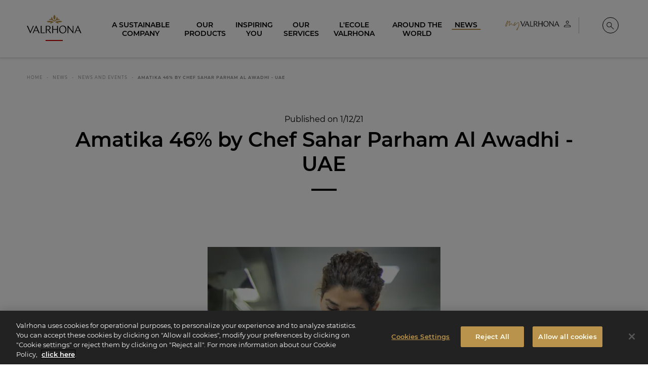

--- FILE ---
content_type: text/css
request_url: https://www.valrhona.com/assets/build/6053.f9c9bfbc.css
body_size: 4667
content:
@charset "UTF-8";.embed_product{border:1px solid #e4dace;color:#000;flex-grow:0;transition:all .3s ease-out 0s;transition-duration:.6s}.embed_product:focus,.embed_product:hover{box-shadow:0 1.5rem 1.875rem 0 rgba(0,0,0,.15);color:#000}@media print,screen and (max-width:64.06125em){.embed_product{margin-left:0!important;margin-right:0!important;width:100%!important}.embed_product:not(:last-child){margin-bottom:1.5625rem}}@media print,screen and (min-width:64.0625em){.embed_product{margin-bottom:3.125rem}.embed_product .card-section{padding-bottom:1.5625rem!important}}.embed_product.embed_recipe .list_labels img{display:inline-block;transform:none!important}.embed_product.embed_recipe .logo_cerclev{max-height:1.875rem}.embed_product.embed_recipe .logo_cerclev:not(:last-child){margin-right:.625rem}.embed_embed_trends_image{margin-bottom:3.125rem;margin-top:3.125rem}.embed_embed_trends_image>.grid-x>.cell:first-child .h1,.embed_embed_trends_image>.grid-x>.cell:first-child .h2,.embed_embed_trends_image>.grid-x>.cell:first-child .h3,.embed_embed_trends_image>.grid-x>.cell:first-child .h4,.embed_embed_trends_image>.grid-x>.cell:first-child .h5,.embed_embed_trends_image>.grid-x>.cell:first-child .h6,.embed_embed_trends_image>.grid-x>.cell:first-child h1,.embed_embed_trends_image>.grid-x>.cell:first-child h2,.embed_embed_trends_image>.grid-x>.cell:first-child h3,.embed_embed_trends_image>.grid-x>.cell:first-child h4,.embed_embed_trends_image>.grid-x>.cell:first-child h5,.embed_embed_trends_image>.grid-x>.cell:first-child h6{color:#b9934c}@media print,screen and (max-width:64.06125em){.embed_embed_trends_image>.grid-x>.cell:first-child{margin-bottom:1.5625rem;text-align:center}}.embed_embed_trends_image>.grid-x .trends_image_slider{margin-left:-.78125rem;margin-right:-.78125rem}.embed_embed_trends_image>.grid-x .trends_image_slider .slick-list{overflow:visible!important}.embed_embed_trends_image>.grid-x .trends_image_slider .slick-list .slick-slide{transition:all .3s ease-out 0s}@media print,screen and (min-width:64.0625em){.embed_embed_trends_image>.grid-x .trends_image_slider .slick-list .slick-slide{padding:.78125rem}}.embed_embed_trends_image>.grid-x .trends_image_slider .slick-list .slick-slide .embed_product{margin-bottom:0;padding-bottom:0}.embed_embed_trends_image>.grid-x .trends_image_slider .slick-list .slick-slide .embed_product .list_labels{left:auto;right:.78125rem}.embed_embed_trends_image>.grid-x .trends_image_slider .slick-list .slick-slide .embed_product .list_labels .label.large{background:#000!important}.embed_embed_trends_image>.grid-x .trends_image_slider .slick-list .slick-slide:not(.slick-active){opacity:0;pointer-events:none}@media print,screen and (min-width:64.0625em){.embed_embed_trends_image>.grid-x .trends_image_slider:not(.rtl) .slick-slide:first-child .card-section{overflow:visible;position:relative}.embed_embed_trends_image>.grid-x .trends_image_slider:not(.rtl) .slick-slide:first-child .card-section:before{background:#d00000;bottom:0;content:"";display:block;height:100%;left:0;position:absolute;transform:translate3d(-1.25rem,1.25rem,0);width:2.5rem;z-index:-1}}@media print,screen and (min-width:64.0625em) and (max-width:64.06125em){.embed_embed_trends_image>.grid-x .trends_image_slider:not(.rtl) .slick-slide:first-child .card-section:before{transform:translate3d(-.625rem,.625rem,0);width:1.25rem}}@media print,screen and (min-width:64.0625em){.embed_embed_trends_image>.grid-x .trends_image_slider.rtl .slick-slide:last-child .card-section{overflow:visible;position:relative}.embed_embed_trends_image>.grid-x .trends_image_slider.rtl .slick-slide:last-child .card-section:before{background:#d00000;bottom:0;content:"";display:block;height:2.5rem;position:absolute;right:0;transform:translate3d(1.25rem,1.25rem,0);width:100%;z-index:-1}}@media print,screen and (min-width:64.0625em) and (max-width:64.06125em){.embed_embed_trends_image>.grid-x .trends_image_slider.rtl .slick-slide:last-child .card-section:before{height:1.25rem;transform:translate3d(.625rem,.625rem,0)}}@media print,screen and (max-width:64.06125em){.embed_embed_trends_image>.grid-x .trends_image_slider .slick-slide.after:not(.slick-current){opacity:.3;transform:translate3d(.78125rem,0,0)}.embed_embed_trends_image>.grid-x .trends_image_slider .embed_product .card-section>:not(:last-child){margin-bottom:.625rem}.embed_embed_trends_image>.grid-x .trends_image_slider .embed_product .h_small{font-size:.5rem;padding-bottom:0}.embed_embed_trends_image>.grid-x .trends_image_slider .embed_product h3.h4{font-size:1rem;padding-bottom:.875rem}.embed_embed_trends_image>.grid-x .trends_image_slider .embed_product h3.h4:after{width:2.375rem}}.embed_embed_trends_image>.grid-x .trends_image_slider .slick-track>.slick-slide,.embed_embed_trends_image>.grid-x .trends_image_slider .slick-track>.slick-slide>div,.embed_embed_trends_image>.grid-x .trends_image_slider .slick-track>.slick-slide>div>a{height:100%!important}.embed_embed_trends_image>.grid-x .slick-arrow{bottom:7.5rem;left:-7.8125rem;position:absolute;top:auto}.embed_embed_trends_image>.grid-x .slick-arrow.slick-disabled{cursor:auto;opacity:.5}.embed_embed_trends_image>.grid-x .slick-arrow .cursor-fixed:before{background:#fff;border-radius:100%;content:"";display:block;height:3.375rem;left:50%;position:absolute;top:50%;transform:translate(-50%,-50%);width:3.375rem;z-index:0}.embed_embed_trends_image>.grid-x .slick-arrow,.embed_embed_trends_image>.grid-x .slick-arrow .cursor-fixed,.embed_embed_trends_image>.grid-x .slick-arrow .cursor-fixed>svg{height:4.6875rem;width:4.6875rem}.embed_embed_trends_image>.grid-x .slick-arrow.previous .cursor-fixed span{display:block;transform:translate3d(-50%,-50%,0) scaleX(-1)}.embed_embed_trends_image>.grid-x .slick-arrow.next{bottom:13.4375rem}@media print,screen and (max-width:64.06125em){.embed_embed_trends_image>.grid-x .slick-arrow{bottom:3.125rem;left:-5.625rem}.embed_embed_trends_image>.grid-x .slick-arrow .cursor-fixed:before{height:2.375rem;width:2.375rem}.embed_embed_trends_image>.grid-x .slick-arrow,.embed_embed_trends_image>.grid-x .slick-arrow .cursor-fixed,.embed_embed_trends_image>.grid-x .slick-arrow .cursor-fixed>svg{height:3.375rem;width:3.375rem}.embed_embed_trends_image>.grid-x .slick-arrow.next{bottom:7.75rem}}@media print,screen and (min-width:64.0625em){.embed_embed_trends_image>.grid-x .trends_image_slider:not(.rtl)~.slick-arrow{left:auto;right:-6.25rem}}.embed_embed_trends_image>.grid-x>.cell:last-child{position:relative}.embed_embed_trends_image>.grid-x>.cell:last-child:before{background:hsla(33,29%,85%,.33);bottom:0;content:"";display:block;position:absolute;right:100%;top:0;transform:translate3d(8.625rem,-1.5625rem,0);width:50vw}@media print,screen and (min-width:64.0625em){.embed_embed_trends_image>.grid-x>.cell:last-child:before{transform:translate3d(8.625rem,-3.125rem,0)}.embed_embed_trends_image>.grid-x>.cell:last-child:not(.right):before{left:100%;right:auto;transform:translate3d(-8.625rem,-3.125rem,0)}}.slick-slider{-webkit-touch-callout:none;-webkit-tap-highlight-color:transparent;box-sizing:border-box;-ms-touch-action:pan-y;touch-action:pan-y;-webkit-user-select:none;-moz-user-select:none;-ms-user-select:none;user-select:none;-khtml-user-select:none}.slick-list,.slick-slider{display:block;position:relative}.slick-list{margin:0;overflow:hidden;padding:0}.slick-list:focus{outline:none}.slick-list.dragging{cursor:pointer;cursor:hand}.slick-slider .slick-list,.slick-slider .slick-track{-webkit-transform:translateZ(0);-moz-transform:translateZ(0);-ms-transform:translateZ(0);-o-transform:translateZ(0);transform:translateZ(0)}.slick-track{display:block;left:0;margin-left:auto;margin-right:auto;position:relative;top:0}.slick-track:after,.slick-track:before{content:"";display:table}.slick-track:after{clear:both}.slick-loading .slick-track{visibility:hidden}.slick-slide{display:none;float:left;height:100%;min-height:1px}[dir=rtl] .slick-slide{float:right}.slick-slide img{display:block}.slick-slide.slick-loading img{display:none}.slick-slide.dragging img{pointer-events:none}.slick-initialized .slick-slide{display:block}.slick-loading .slick-slide{visibility:hidden}.slick-vertical .slick-slide{border:1px solid transparent;display:block;height:auto}.slick-arrow.slick-hidden{display:none}.slick-loading .slick-list{background:#fff url(/assets/build/images/ajax-loader.fb6f3c23.gif) 50% no-repeat}@font-face{font-family:slick;font-style:normal;font-weight:400;src:url(/assets/build/fonts/slick.a4e97f5a.eot);src:url(/assets/build/fonts/slick.a4e97f5a.eot?#iefix) format("embedded-opentype"),url(/assets/build/fonts/slick.29518378.woff) format("woff"),url(/assets/build/fonts/slick.c94f7671.ttf) format("truetype"),url(/assets/build/images/slick.2630a3e3.svg#slick) format("svg")}.slick-next,.slick-prev{border:none;cursor:pointer;display:block;font-size:0;height:20px;line-height:0;padding:0;position:absolute;top:50%;-webkit-transform:translateY(-50%);-ms-transform:translateY(-50%);transform:translateY(-50%);width:20px}.slick-next,.slick-next:focus,.slick-next:hover,.slick-prev,.slick-prev:focus,.slick-prev:hover{background:transparent;color:transparent;outline:none}.slick-next:focus:before,.slick-next:hover:before,.slick-prev:focus:before,.slick-prev:hover:before{opacity:1}.slick-next.slick-disabled:before,.slick-prev.slick-disabled:before{opacity:.25}.slick-next:before,.slick-prev:before{-webkit-font-smoothing:antialiased;-moz-osx-font-smoothing:grayscale;color:#fff;font-family:slick;font-size:20px;line-height:1;opacity:.75}.slick-prev{left:-25px}[dir=rtl] .slick-prev{left:auto;right:-25px}.slick-prev:before{content:"←"}[dir=rtl] .slick-prev:before{content:"→"}.slick-next{right:-25px}[dir=rtl] .slick-next{left:-25px;right:auto}.slick-next:before{content:"→"}[dir=rtl] .slick-next:before{content:"←"}.slick-dotted.slick-slider{margin-bottom:30px}.slick-dots{bottom:-25px;display:block;list-style:none;margin:0;padding:0;position:absolute;text-align:center;width:100%}.slick-dots li{display:inline-block;margin:0 5px;padding:0;position:relative}.slick-dots li,.slick-dots li button{cursor:pointer;height:20px;width:20px}.slick-dots li button{background:transparent;border:0;color:transparent;display:block;font-size:0;line-height:0;outline:none;padding:5px}.slick-dots li button:focus,.slick-dots li button:hover{outline:none}.slick-dots li button:focus:before,.slick-dots li button:hover:before{opacity:1}.slick-dots li button:before{-webkit-font-smoothing:antialiased;-moz-osx-font-smoothing:grayscale;color:#000;content:"•";font-family:slick;font-size:6px;height:20px;left:0;line-height:20px;opacity:.25;position:absolute;text-align:center;top:0;width:20px}.slick-dots li.slick-active button:before{color:#000;opacity:.75}.embed_embed_trends_text{margin-top:5.3571428571rem}@media print,screen and (max-width:64.06125em){.embed_embed_trends_text{margin-bottom:4.2857142857rem}}.embed_embed_trends_text .trends_text_slider_wrapper{position:relative}.embed_embed_trends_text .trends_text_slider_wrapper .trends_text_slider .slick-list{z-index:20}@media print,screen and (min-width:64.0625em){.embed_embed_trends_text .trends_text_slider_wrapper .trends_text_slider .slick-list{overflow:visible!important}}.embed_embed_trends_text .trends_text_slider_wrapper .trends_text_slider .slick-list .slick-slide{outline:none}.embed_embed_trends_text .trends_text_slider_wrapper .trends_text_slider .slick-list .slick-slide article{transition:all .3s ease-out 0s}@media print,screen and (min-width:64.0625em){.embed_embed_trends_text .trends_text_slider_wrapper .trends_text_slider .slick-list .slick-slide:not(.slick-active) article{opacity:0;transform:translate3d(-15px,0,0)}.embed_embed_trends_text .trends_text_slider_wrapper .trends_text_slider .slick-list .slick-slide:not(.slick-active).after article{opacity:1;transform:translate3d(15px,0,0)}}.embed_embed_trends_text .trends_text_slider_wrapper .trends_text_slider .grid-x .cell{position:relative}@media print,screen and (max-width:64.06125em){.embed_embed_trends_text .trends_text_slider_wrapper .trends_text_slider .grid-x .cell .bloc_img{margin-bottom:-22%}}.embed_embed_trends_text .trends_text_slider_wrapper .trends_text_slider .grid-x .cell .vertical-center{margin:0 1.7857142857rem;position:relative;z-index:10}@media print,screen and (min-width:64.0625em){.embed_embed_trends_text .trends_text_slider_wrapper .trends_text_slider .grid-x .cell .vertical-center{align-items:center;bottom:5.3571428571rem;display:flex;flex-direction:row;left:0;margin-left:5.3571428571rem;position:absolute;right:0;top:5.3571428571rem;transform:translate3d(55%,0,0)}}.embed_embed_trends_text .trends_text_slider_wrapper .trends_text_slider .grid-x .cell .card{height:auto;margin-bottom:0;overflow:visible;position:relative}.embed_embed_trends_text .trends_text_slider_wrapper .trends_text_slider .grid-x .cell .card:before{background:#d00000;content:"";display:block;height:100%;position:absolute;right:0;top:0;transform:translate3d(1.4285714286rem,-1.4285714286rem,0);width:2.8571428571rem;z-index:-1}@media print,screen and (max-width:64.06125em){.embed_embed_trends_text .trends_text_slider_wrapper .trends_text_slider .grid-x .cell .card:before{transform:translate3d(.7142857143rem,-.7142857143rem,0);width:1.4285714286rem}}.embed_embed_trends_text .trends_text_slider_wrapper .trends_text_slider .grid-x .cell .card>div{color:#000;display:flex;flex-direction:column;justify-content:center;padding:3.5714285714rem 1.7857142857rem}.embed_embed_trends_text .trends_text_slider_wrapper .trends_text_slider .grid-x .cell .card>div .more{align-self:flex-start;margin-top:1.0714285714rem}@media print,screen and (min-width:64.0625em){.embed_embed_trends_text .trends_text_slider_wrapper .trends_text_slider .grid-x .cell .card>div .short_description{flex-grow:1}}.embed_embed_trends_text .slick-arrow{bottom:0;height:auto;position:absolute!important;top:0;transform:none;width:50vw;z-index:50}@media print,screen and (max-width:64.06125em){.embed_embed_trends_text .slick-arrow{display:none!important}}.embed_embed_trends_text .slick-arrow>div{height:100%;width:100%}.embed_embed_trends_text .slick-arrow.next{left:100%}.embed_embed_trends_text .slick-arrow.next.slick-disabled{z-index:10}.embed_embed_trends_text .slick-arrow.previous{right:100%}.embed_embed_trends_text .slick-arrow.previous.right{left:100%;right:auto;z-index:40}.embed_embed_trends_text .slick-arrow.previous svg path{transform:scaleX(-1);transform-origin:center}.embed_embed_trends_text .slick-arrow.slick-disabled [data-cursor]{display:none}.embed_embed_trends_text .slick-arrow .pager{top:1.0714285714rem}.embed_embed_trends_text .slick-arrow .pager:after{content:attr(data-total)}@media print,screen and (min-width:64.0625em){.embed_embed_trends_text .vertical-h-wrapper .h1,.embed_embed_trends_text .vertical-h-wrapper .h2,.embed_embed_trends_text .vertical-h-wrapper .h3,.embed_embed_trends_text .vertical-h-wrapper .h4,.embed_embed_trends_text .vertical-h-wrapper .h5,.embed_embed_trends_text .vertical-h-wrapper .h6,.embed_embed_trends_text .vertical-h-wrapper h1,.embed_embed_trends_text .vertical-h-wrapper h2,.embed_embed_trends_text .vertical-h-wrapper h3,.embed_embed_trends_text .vertical-h-wrapper h4,.embed_embed_trends_text .vertical-h-wrapper h5,.embed_embed_trends_text .vertical-h-wrapper h6{width:70vh}}@media screen and (min-width:64.0625em) and (max-aspect-ratio:16/9){.embed_embed_trends_text .vertical-h-wrapper .h1,.embed_embed_trends_text .vertical-h-wrapper .h2,.embed_embed_trends_text .vertical-h-wrapper .h3,.embed_embed_trends_text .vertical-h-wrapper .h4,.embed_embed_trends_text .vertical-h-wrapper .h5,.embed_embed_trends_text .vertical-h-wrapper .h6,.embed_embed_trends_text .vertical-h-wrapper h1,.embed_embed_trends_text .vertical-h-wrapper h2,.embed_embed_trends_text .vertical-h-wrapper h3,.embed_embed_trends_text .vertical-h-wrapper h4,.embed_embed_trends_text .vertical-h-wrapper h5,.embed_embed_trends_text .vertical-h-wrapper h6{width:80vh}}@media print,screen and (min-width:64.0625em){.embed_embed_trends_text .slick-dots{display:none!important}}@media print,screen and (max-width:64.06125em){.embed_embed_trends_text .slick-dots{bottom:-3.5714285714rem!important}.embed_embed_trends_text .slick-dots li{background:#ccc;height:.2857142857rem!important;margin:.5714285714rem!important;width:2rem}.embed_embed_trends_text .slick-dots li.slick-active{background:#000}.embed_embed_trends_text .slick-dots li button:before{display:none}}.embed_embed_key_figures{background:#e5b600;margin:1.7857142857rem 0;padding:3.5714285714rem 0}.embed_embed_key_figures,.embed_embed_key_figures.yellow{background:#e5b600}.embed_embed_key_figures.red{background:#f8bdc0}.embed_embed_key_figures.golden{background:#b9924b}.embed_embed_key_figures.beige{background:#e4dbce}.embed_embed_key_figures.light-beige{background:#f3ded5}.embed_embed_key_figures .number{padding:3.5714285714rem 2.5rem}@media print,screen and (min-width:64.0625em){.embed_embed_key_figures .number{max-width:33%}}.embed_embed_key_figures .number .dash{word-break:break-word}@media print,screen and (min-width:64.0625em){.embed_embed_key_figures .number .dash{font-size:1.7142857143rem}}.embed_embed_key_figures .number .dash:after{left:0;transform:none}.embed_embed_key_figures .number .dash strong{color:#fff;display:block;margin-bottom:1.7857142857rem}.embed_embed_key_figures .number .dash strong span{font-family:Montserrat,Helvetica Neue,Helvetica,Roboto,Arial,sans-serif}.embed_embed_key_figures .number .dash strong span:first-child{font-size:3.5714285714rem;font-weight:bolder}.embed_embed_key_figures .number .dash strong span:last-child:not(:first-child){font-size:2.8571428571rem;font-weight:400}@media print,screen and (max-width:64.06125em){.embed_embed_key_figures .grid-x{align-items:center;flex-flow:column nowrap}.embed_embed_key_figures .number{max-width:30rem;padding:.7142857143rem 2.5rem}}.embed_embed_portraits{margin:5.3571428571rem auto}.embed_embed_portraits_item>a,.embed_embed_portraits_item>span{display:block;position:relative}@media print,screen and (min-width:64.0625em){.embed_embed_portraits_item>a,.embed_embed_portraits_item>span{margin-bottom:1.7857142857rem}}.embed_embed_portraits_item .bloc_img{transition:background-color .3s ease-out}.embed_embed_portraits_item:hover .bloc_img{background:#000}.embed_embed_portraits_item .masters_slider-content{color:#000;text-align:center;word-break:break-word}.embed_embed_portraits_item .masters_slider-content h3{font-size:2.1428571429rem;line-height:2.6428571429rem}.embed_embed_portraits_item .masters_slider-content .master_location,.embed_embed_portraits_item .masters_slider-content p{font-size:.5714285714rem;letter-spacing:.0714285714rem;line-height:.7142857143rem;margin-bottom:0;margin-top:.3571428571rem;text-transform:uppercase}.embed_embed_portraits_item .masters_slider-content .master_location{color:#d00000;font-weight:800;margin-top:0}@media print,screen and (min-width:64.0625em){.embed_embed_portraits_item .masters_slider-content{bottom:2.5714285714rem;color:#fff;left:0;opacity:0;padding-left:2.3571428571rem;position:absolute;text-align:left;transform:translate3d(0,1.7857142857rem,0);transition:all .3s ease-out 0s;width:80%}.embed_embed_portraits_item .masters_slider-content h3{font-size:2.8571428571rem;line-height:3.5rem;margin-top:1.7857142857rem}}@media print,screen and (max-width:64.06125em){.embed_embed_portraits_item .masters_slider-content{padding:1.7857142857rem 0}.embed_embed_portraits_item .masters_slider-content .master_desc{padding:0 15%}}@media print,screen and (min-width:64.0625em){.embed_embed_portraits_item:first-child .corner{overflow:visible;position:relative}.embed_embed_portraits_item:first-child .corner:before{background:#d00000;content:"";display:block;height:2.8571428571rem;left:0;position:absolute;top:0;transform:translate3d(-1.4285714286rem,-1.4285714286rem,0);width:100%;z-index:-1}}@media print,screen and (min-width:64.0625em) and (max-width:64.06125em){.embed_embed_portraits_item:first-child .corner:before{height:1.4285714286rem;transform:translate3d(-.7142857143rem,-.7142857143rem,0)}}@media print,screen and (min-width:64.0625em){.embed_embed_portraits_item:last-child:not(:first-child) .corner{overflow:visible;position:relative}.embed_embed_portraits_item:last-child:not(:first-child) .corner:before{background:#d00000;bottom:0;content:"";display:block;height:2.8571428571rem;position:absolute;right:0;transform:translate3d(1.4285714286rem,1.4285714286rem,0);width:100%;z-index:-1}}@media print,screen and (min-width:64.0625em) and (max-width:64.06125em){.embed_embed_portraits_item:last-child:not(:first-child) .corner:before{height:1.4285714286rem;transform:translate3d(.7142857143rem,.7142857143rem,0)}}@media print,screen and (min-width:64.0625em){.embed_embed_portraits_item:hover .masters_slider-content{opacity:1;transform:none}.embed_embed_portraits_item:hover .bloc_img img{opacity:.8}}.embed_embed_tab_image{padding:7.1428571429rem 0;text-align:center}@media print,screen and (max-width:64.06125em){.embed_embed_tab_image{padding:3.5714285714rem 0}}.embed_embed_tab_image .embed_embed_tab_image_item p{color:#b9934c!important}@media print,screen and (max-width:64.06125em){.embed_embed_tab_image{padding-bottom:0;padding-top:3.5714285714rem}.embed_embed_tab_image .embed_embed_tab_image_item{background:#000;margin:0;overflow:hidden;padding:5.3571428571rem 1.7857142857rem;position:relative;text-align:center;width:100%}.embed_embed_tab_image .embed_embed_tab_image_item h2{font-size:2.4285714286rem}.embed_embed_tab_image .embed_embed_tab_image_item img.bg_embed_embed_tab_image_item{height:100%;left:50%;object-fit:cover;opacity:.6;position:absolute;top:50%;transform:translate(-50%,-50%);width:100%;z-index:0}.embed_embed_tab_image .embed_embed_tab_image_item>a,.embed_embed_tab_image .embed_embed_tab_image_item>span{display:block;margin:0 auto;max-width:70%;position:relative;z-index:10}.embed_embed_tab_image .embed_embed_tab_image_item>a,.embed_embed_tab_image .embed_embed_tab_image_item>a .more,.embed_embed_tab_image .embed_embed_tab_image_item>span,.embed_embed_tab_image .embed_embed_tab_image_item>span .more{color:#fff}.embed_embed_tab_image .embed_embed_tab_image_item>a .more .more:after,.embed_embed_tab_image .embed_embed_tab_image_item>a .more:after,.embed_embed_tab_image .embed_embed_tab_image_item>span .more .more:after,.embed_embed_tab_image .embed_embed_tab_image_item>span .more:after{background:#fff}}@media print,screen and (min-width:64.0625em){.embed_embed_tab_image{background:#000;overflow:hidden;padding-bottom:0;position:relative}.embed_embed_tab_image .dash{color:#fff}.embed_embed_tab_image .dash:after{background:#fff}.embed_embed_tab_image .cell{position:relative;z-index:20}.embed_embed_tab_image .list_ranges{padding:0 0 5.3571428571rem}.embed_embed_tab_image .list_ranges .grid-x{min-height:21.4285714286rem}.embed_embed_tab_image .list_ranges,.embed_embed_tab_image .list_ranges div{position:static;z-index:15}.embed_embed_tab_image .list_ranges .embed_embed_tab_image_item{display:flex;flex-direction:column;justify-content:center;min-height:14.2857142857rem}.embed_embed_tab_image .list_ranges .embed_embed_tab_image_item a,.embed_embed_tab_image .list_ranges .embed_embed_tab_image_item span{display:block;position:relative;z-index:20}.embed_embed_tab_image .list_ranges .embed_embed_tab_image_item a,.embed_embed_tab_image .list_ranges .embed_embed_tab_image_item a .more,.embed_embed_tab_image .list_ranges .embed_embed_tab_image_item span,.embed_embed_tab_image .list_ranges .embed_embed_tab_image_item span .more{color:hsla(0,0%,100%,.6)!important}.embed_embed_tab_image .list_ranges .embed_embed_tab_image_item a .more:after,.embed_embed_tab_image .list_ranges .embed_embed_tab_image_item a:after,.embed_embed_tab_image .list_ranges .embed_embed_tab_image_item span .more:after,.embed_embed_tab_image .list_ranges .embed_embed_tab_image_item span:after{background:#fff!important}.embed_embed_tab_image .list_ranges .embed_embed_tab_image_item a .content,.embed_embed_tab_image .list_ranges .embed_embed_tab_image_item span .content{max-height:0;transition:all .3s ease-out 0s;transition:max-height .8s ease-in-out}.embed_embed_tab_image .list_ranges .embed_embed_tab_image_item a .content>*,.embed_embed_tab_image .list_ranges .embed_embed_tab_image_item span .content>*{opacity:0;transform:translate3d(0,.7142857143rem,0);transition:all .3s ease-out 0s;transition-delay:.25s}.embed_embed_tab_image .list_ranges .embed_embed_tab_image_item img.bg_embed_embed_tab_image_item{height:100%;left:50%;object-fit:cover;opacity:0;pointer-events:none;position:absolute;top:50%;transform:translate(-50%,-50%);transition:all .3s ease-out 0s;width:100%;z-index:0}.embed_embed_tab_image .list_ranges .embed_embed_tab_image_item.active{z-index:14}.embed_embed_tab_image .list_ranges .embed_embed_tab_image_item.active a,.embed_embed_tab_image .list_ranges .embed_embed_tab_image_item.active a .more,.embed_embed_tab_image .list_ranges .embed_embed_tab_image_item.active span,.embed_embed_tab_image .list_ranges .embed_embed_tab_image_item.active span .more{color:#fff!important}.embed_embed_tab_image .list_ranges .embed_embed_tab_image_item.active a .content,.embed_embed_tab_image .list_ranges .embed_embed_tab_image_item.active span .content{max-height:40.7142857143rem}.embed_embed_tab_image .list_ranges .embed_embed_tab_image_item.active a .content>*,.embed_embed_tab_image .list_ranges .embed_embed_tab_image_item.active span .content>*{opacity:1;transform:none}.embed_embed_tab_image .list_ranges .embed_embed_tab_image_item.active img.bg_embed_embed_tab_image_item{opacity:.4}}.embed_embed_promo>.grid-container{color:#fff}@media print,screen and (max-width:64.06125em){.embed_embed_promo{padding:5.3571428571rem 0}}.embed_embed_moodboard{margin-left:-13.5vw;overflow:visible;transform-origin:left;white-space:nowrap;width:100vw}@media print,screen and (max-width:64.06125em){.embed_embed_moodboard{margin-left:-118vw}}.embed_embed_moodboard>div{display:inline-block;height:33.25vw;overflow:hidden;padding:1vw .5vw;vertical-align:top;width:25vw}@media print,screen and (max-width:64.06125em){.embed_embed_moodboard>div{height:88.6666666667vw;padding:2vw 1vw;width:66.6666666667vw}}.embed_embed_moodboard>div.half div{height:15.125vw;overflow:hidden;width:100%}@media print,screen and (max-width:64.06125em){.embed_embed_moodboard>div.half div{height:41.3333333333vw}}.embed_embed_moodboard>div.half>div:first-child{margin-bottom:1vw}@media print,screen and (max-width:64.06125em){.embed_embed_moodboard>div.half>div:first-child{margin-bottom:2vw}}.embed_embed_moodboard>div img,.embed_embed_moodboard>div video{height:100%;object-fit:cover;width:100%}.embed_embed_roadmap,.roadmap{padding-top:7.1428571429rem}.embed_embed_roadmap+*,.roadmap+*{margin-top:0!important}.embed_embed_roadmap .roadmap_wrapper,.embed_embed_roadmap.roadmap_wrapper,.roadmap .roadmap_wrapper,.roadmap.roadmap_wrapper{padding:3.5714285714rem 0}@media print,screen and (min-width:64.0625em){.embed_embed_roadmap .roadmap_wrapper,.embed_embed_roadmap.roadmap_wrapper,.roadmap .roadmap_wrapper,.roadmap.roadmap_wrapper{background-size:contain;padding:7.1428571429rem 0}}.embed_embed_roadmap .roadmap_wrapper .cell,.embed_embed_roadmap.roadmap_wrapper .cell,.roadmap .roadmap_wrapper .cell,.roadmap.roadmap_wrapper .cell{position:relative}.embed_embed_roadmap .roadmap_wrapper .cell:not(:last-child),.embed_embed_roadmap.roadmap_wrapper .cell:not(:last-child),.roadmap .roadmap_wrapper .cell:not(:last-child),.roadmap.roadmap_wrapper .cell:not(:last-child){padding-bottom:1.7857142857rem}.embed_embed_roadmap .roadmap_wrapper .cell .ezrichtext-field,.embed_embed_roadmap.roadmap_wrapper .cell .ezrichtext-field,.roadmap .roadmap_wrapper .cell .ezrichtext-field,.roadmap.roadmap_wrapper .cell .ezrichtext-field{padding:0 .8928571429rem}.embed_embed_roadmap .roadmap_wrapper .cell .ezrichtext-field li,.embed_embed_roadmap .roadmap_wrapper .cell .ezrichtext-field p,.embed_embed_roadmap.roadmap_wrapper .cell .ezrichtext-field li,.embed_embed_roadmap.roadmap_wrapper .cell .ezrichtext-field p,.roadmap .roadmap_wrapper .cell .ezrichtext-field li,.roadmap .roadmap_wrapper .cell .ezrichtext-field p,.roadmap.roadmap_wrapper .cell .ezrichtext-field li,.roadmap.roadmap_wrapper .cell .ezrichtext-field p{font-size:.8571428571rem}.embed_embed_roadmap .roadmap_wrapper .cell span,.embed_embed_roadmap.roadmap_wrapper .cell span,.roadmap .roadmap_wrapper .cell span,.roadmap.roadmap_wrapper .cell span{background:#d00000;display:block;position:absolute;transition:all .3s ease-out 0s}.embed_embed_roadmap .roadmap_wrapper .cell span.before,.embed_embed_roadmap.roadmap_wrapper .cell span.before,.roadmap .roadmap_wrapper .cell span.before,.roadmap.roadmap_wrapper .cell span.before{border-radius:100%;height:.9285714286rem;top:0;transform:translate3d(-50%,0,0);width:.9285714286rem}.embed_embed_roadmap .roadmap_wrapper .cell span.after,.embed_embed_roadmap.roadmap_wrapper .cell span.after,.roadmap .roadmap_wrapper .cell span.after,.roadmap.roadmap_wrapper .cell span.after{bottom:.8928571429rem;top:1.7857142857rem;width:1px}@media print,screen and (min-width:64.0625em){.embed_embed_roadmap .roadmap_wrapper .cell,.embed_embed_roadmap.roadmap_wrapper .cell,.roadmap .roadmap_wrapper .cell,.roadmap.roadmap_wrapper .cell{padding-bottom:7.1428571429rem}.embed_embed_roadmap .roadmap_wrapper .cell.large-offset-1 .ezrichtext-field,.embed_embed_roadmap.roadmap_wrapper .cell.large-offset-1 .ezrichtext-field,.roadmap .roadmap_wrapper .cell.large-offset-1 .ezrichtext-field,.roadmap.roadmap_wrapper .cell.large-offset-1 .ezrichtext-field{text-align:right}.embed_embed_roadmap .roadmap_wrapper .cell.large-offset-1 span.before,.embed_embed_roadmap.roadmap_wrapper .cell.large-offset-1 span.before,.roadmap .roadmap_wrapper .cell.large-offset-1 span.before,.roadmap.roadmap_wrapper .cell.large-offset-1 span.before{right:-1.7857142857rem}.embed_embed_roadmap .roadmap_wrapper .cell.large-offset-1 span.after,.embed_embed_roadmap.roadmap_wrapper .cell.large-offset-1 span.after,.roadmap .roadmap_wrapper .cell.large-offset-1 span.after,.roadmap.roadmap_wrapper .cell.large-offset-1 span.after{right:.0357142857rem;transform:translate3d(.8928571429rem,0,0)}.embed_embed_roadmap .roadmap_wrapper .cell.large-offset-6 span.before,.embed_embed_roadmap.roadmap_wrapper .cell.large-offset-6 span.before,.roadmap .roadmap_wrapper .cell.large-offset-6 span.before,.roadmap.roadmap_wrapper .cell.large-offset-6 span.before{left:-1.7857142857rem;transform:translate3d(50%,0,0)}.embed_embed_roadmap .roadmap_wrapper .cell.large-offset-6 span.after,.embed_embed_roadmap.roadmap_wrapper .cell.large-offset-6 span.after,.roadmap .roadmap_wrapper .cell.large-offset-6 span.after,.roadmap.roadmap_wrapper .cell.large-offset-6 span.after{right:100%;transform:translate3d(-.8928571429rem,0,0)}}.embed_embed_roadmap .roadmap_wrapper .cell:last-child .after,.embed_embed_roadmap.roadmap_wrapper .cell:last-child .after,.roadmap .roadmap_wrapper .cell:last-child .after,.roadmap.roadmap_wrapper .cell:last-child .after{display:none}.embed_cards{margin:6.4285714286rem auto!important}.embed_cards .masters_slider-content{border:1px solid #e4dace;height:32.1428571429rem;padding:0 1.4285714286rem;text-align:center}.embed_cards .embed-cards__title{font-size:1.5714285714rem;font-weight:600;margin-bottom:3.5714285714rem;position:relative}.embed_cards .embed-cards__title:after{background-color:#000;bottom:-1.7857142857rem;content:"";display:block;height:.2857142857rem;left:50%;position:absolute;transform:translate(-50%);width:2.7142857143rem}.embed_cards .embed-cards__over-title{align-items:center;color:#d00000;display:flex;font-size:.5714285714rem;font-weight:700;height:4.2857142857rem;justify-content:center;padding:.7142857143rem 0;text-transform:uppercase}.embed_cards .embed-cards__card{margin-bottom:3.2142857143rem}.embed_cards .embed-cards__content p{font-size:.8571428571rem}@media print,screen and (max-width:64.06125em){.embed_cards .embed-cards__content .ezrichtext-field{align-items:center;display:flex;flex-direction:column}}

--- FILE ---
content_type: text/css
request_url: https://www.valrhona.com/assets/build/actu.746c28b5.css
body_size: 952
content:
#article{padding:1.7857142857rem 0}#article .article_title{margin:0 0 1.7857142857rem}@media print,screen and (max-width:64.06125em){#article{padding:3.5714285714rem 0 1.7857142857rem}#article .article_content{text-align:center}}#share{margin-top:1.7857142857rem}#products,#share{margin-bottom:3.5714285714rem}#products{margin-top:3.5714285714rem}#products .product-list{margin:1.7857142857rem 0;padding-bottom:3.5714285714rem}#products .card{border:1px solid #e4dbce;transition:all .3s ease-out 0s}#products .card:hover{box-shadow:0 1.7142857143rem 2.1428571429rem 0 rgba(0,0,0,.15)}#products .card:nth-child(2n){transform:translateY(3.5714285714rem)}#products .card,#products .card:active,#products .card:focus,#products .card:hover{color:#000}#products .card-section{padding:1.7857142857rem 3.5714285714rem}#products .dash{padding-bottom:1.2857142857rem}@media print,screen and (max-width:64.06125em){#products .product-list{justify-content:space-evenly;padding-bottom:0}#products .card{max-width:27.1428571429rem}#products .card:nth-child(2n){transform:none}#products .card-section{padding:1.7857142857rem}}#related{font-size:.7142857143rem;margin-bottom:5.3571428571rem;margin-top:3.5714285714rem}#related .related-list{margin:0 0 1.7857142857rem}#related .card{margin-top:1.7857142857rem;max-width:27.1428571429rem;padding:0 2.6428571429rem}#related .card,#related .card:active,#related .card:focus,#related .card:hover{color:#000}#related .card-section{background-color:#f6f4f1;margin:-3.5714285714rem -1.7857142857rem 0 1.7857142857rem;z-index:4}#related .card-section .dash{padding-bottom:1.2857142857rem}#related .card-section .dash:after{left:3px;transform:none}#related .related-top{align-items:flex-start;display:flex;flex-flow:row nowrap;justify-content:space-between;margin:0 0 1.0714285714rem}#related .related-top .h_small{margin-right:1.4285714286rem;padding:0}#related .related-publish{color:#9b9b9b;display:none;font-size:.5714285714rem;font-weight:700;letter-spacing:.0714285714rem;line-height:.7142857143rem;margin-left:1.4285714286rem;text-align:right;text-transform:uppercase}@media print,screen and (max-width:64.06125em){#related .related-list{justify-content:space-evenly}#related .card{padding:0}#related .card-section{margin:0;padding:3.5714285714rem 1.7857142857rem}#related .card-section .dash{padding-bottom:0}#related .card-section .dash:after{display:none}#related .related-top{margin:0 0 1.4285714286rem}#related .related-publish{display:block}#related .see-all .button{display:inline-flex;padding:1.4285714286rem 2.8571428571rem}}.social_share{align-items:center;display:flex;flex-flow:row nowrap;justify-content:flex-end}.social_share__text{font-size:.6428571429rem;font-weight:600;letter-spacing:.0714285714rem;margin:0 7.1428571429rem 0 0;position:relative;text-transform:uppercase}.social_share__text:after{background-color:#d00000;content:"";display:block;height:4px;position:absolute;right:-75px;top:50%;transform:translateY(-50%);width:50px}.social_share__item{width:6.1428571429rem}.social_share__item+.social_share__item{margin-left:1.4285714286rem}.social_share__icon{border:1px solid rgba(0,0,0,.25);border-radius:100%;padding:2.2857142857rem 2.1428571429rem 2rem!important;transition:all .3s ease-out 0s}.social_share__icon:hover{background-color:rgba(185,147,76,.8);border:1px solid transparent}.social_share__icon:hover .social_share__svg path{fill:#fff}.social_share__svg path{fill:#9b9b9b;transition:all .3s ease-out 0s}.social_share__fb{height:1.5714285714rem;width:1.5714285714rem}.social_share__tw{height:1.5714285714rem;width:1.9285714286rem}.social_share__lk{height:1.6428571429rem;width:1.6428571429rem}@media print,screen and (max-width:64.06125em){.social_share{flex-flow:column nowrap;justify-content:center}.social_share__text{margin:0 7.1428571429rem 1.4285714286rem 0;text-align:center}.social_share__menu{justify-content:center}.social_share__item{margin:.3571428571rem .7142857143rem;width:4.2857142857rem}.social_share__item+.social_share__item{margin-left:.7142857143rem}.social_share__icon{padding:1.2857142857rem!important;text-align:center}.social_share__fb{height:1.2857142857rem;width:1.2857142857rem}.social_share__tw{height:1.2857142857rem;width:1.5714285714rem}.social_share__lk{height:1.3571428571rem;width:1.3571428571rem}}

--- FILE ---
content_type: text/javascript
request_url: https://www.valrhona.com/assets/build/actu.36ebec0e.js
body_size: 1052
content:
"use strict";(self.webpackChunkvalrhona_refonte_site=self.webpackChunkvalrhona_refonte_site||[]).push([[334],{452:function(e,i,t){t(5427)},8272:function(e,i,t){var n=t(4692),s=t.n(n),r=t(1500),a=t(6575),o=t(7709);r.Ay.registerPlugin(a.u),r.Ay.registerPlugin(o.A),s()((function(){s()(".roadmap, .embed_embed_roadmap").each((function(){s()(this).find(".roadmap_item").each((function(){r.Ay.timeline({scrollTrigger:{trigger:s()(this),start:"top center"}}).from(s()(this).find(".before"),{width:0,height:0,duration:.2,ease:"ease-in"}).from(s()(this).find(".after"),{bottom:"100%",duration:.5,ease:"back.out(1.7)"}).from(s()(this).find(".ezrichtext-field > *"),{y:"+=15",autoAlpha:0,duration:.5,ease:"back.out(1.7)",stagger:.2})}))}))}))},2970:function(e,i,t){var n=t(4692),s=t.n(n),r=(t(9599),s()(".trends_text_slider"));s()((function(){r.each((function(){var e,i=s()(this);i.on("init",(function(t,n){e=n.$slides.length;for(var s=0;s<1;s++)i.find(".slick-slide").eq(s).removeClass("after");for(var r=i.find(".slick-slide").length;r>=1;r--)i.find(".slick-slide").eq(r).addClass("after");i.siblings(".previous, .next").find("[data-cursor]").attr("data-cursor","1/"+e)})).slick({slidesToShow:1,slidesToScroll:1,infinite:!1,dots:!0,speed:500,prevArrow:i.siblings(".previous"),nextArrow:i.siblings(".next"),responsive:[{breakpoint:1024,settings:{slidesToShow:1}}]}).on("beforeChange",(function(t,n,s,r){for(var a=0;a<r;a++)i.find(".slick-slide").eq(a).removeClass("after");for(var o=i.find(".slick-slide").length;o>=r;o--)i.find(".slick-slide").eq(o).addClass("after");i.siblings(".next, .previous").find("[data-cursor]").attr("data-cursor",r+1+"/"+e);var d=new CustomEvent("updateCursorRequest",{detail:{text:r+1+"/"+e}});document.dispatchEvent(d)}))}))}))},5427:function(e,i,t){var n=t(4692),s=t.n(n),r=(t(9599),s()(".trends_image_slider"));s()((function(){r.each((function(){var e=function(){return Foundation.MediaQuery.atLeast("large")?3:1},i=s()(this),t=i.children().length;i.on("init",(function(t,n){var r=i.find(".slick-track").outerHeight();i.find(".slick-track").css("height",r),s()(window).on("resize",Foundation.util.throttle((function(e){if(Foundation.MediaQuery.atLeast("large")){var t=i.find(".slick-track").outerHeight();i.find(".slick-track").css("height",t)}}),300));for(var a=0;a<e();a++)i.find(".slick-slide").eq(a).removeClass("after");for(var o=i.find(".slick-slide").length;o>=e();o--)i.find(".slick-slide").eq(o).addClass("after")})).slick({slidesToShow:3,slidesToScroll:1,infinite:!1,speed:500,prevArrow:i.siblings(".previous"),nextArrow:i.siblings(".next"),initialSlide:i.hasClass("rtl")&&t>=3?t-3:0,responsive:[{breakpoint:1025,settings:{initialSlide:0,slidesToShow:1}}]}).on("beforeChange",(function(e,t,n,s){for(var r=0;r<s;r++)i.find(".slick-slide").eq(r).removeClass("after");for(var a=i.find(".slick-slide").length;a>=s;a--)i.find(".slick-slide").eq(a).addClass("after")}))}))}));t(2970);var a=s()(".embed_embed_tab_image");s()((function(){a.each((function(){var e=a.find(".embed_embed_tab_image_item");e.on("mouseover",(function(){Foundation.MediaQuery.atLeast("large")&&(e.removeClass("active"),s()(this).addClass("active"))}))}))})),s()((function(){s()(".embed_embed_moodboard").each((function(){var e=s()(this).html();s()(this).append(e).append(e),s()(this).find("video").each((function(){s()(this)[0].load(),s()(this)[0].play()}))}))}));t(8272)}},function(e){e.O(0,[4692,9599,1500,6575,7709,6053],(function(){return i=452,e(e.s=i);var i}));e.O()}]);